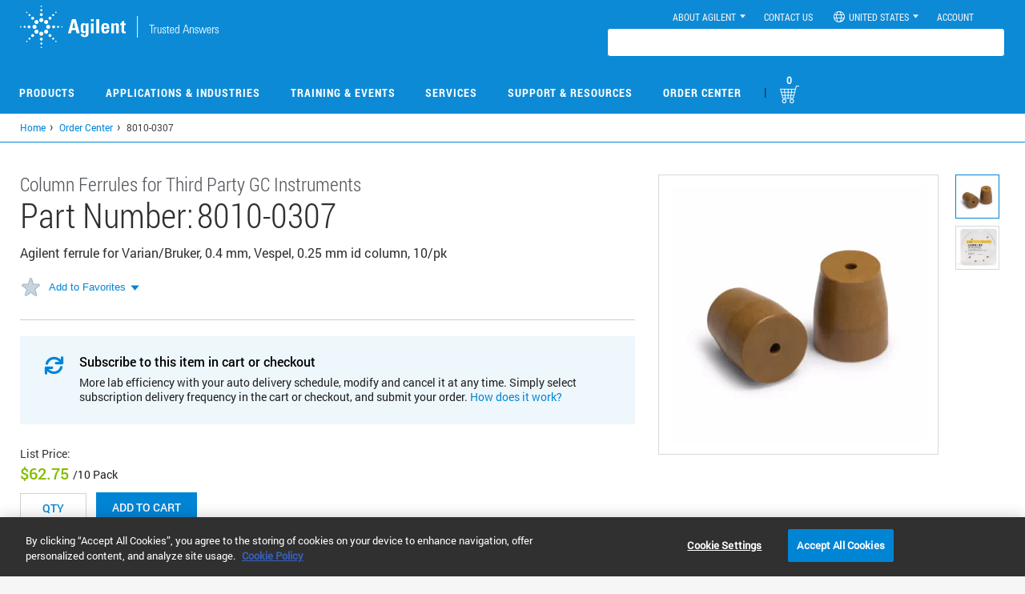

--- FILE ---
content_type: text/html; charset=UTF-8
request_url: https://www.agilent.com/common/prdDetailSrchJSON.jsp?catalogIds=8010-0307
body_size: -101
content:
{"8010-0307":{"partUnit":"10/pk","listPrice":"62.75 USD","yourPrice":"0.00 USD","errorMessage":"","stockAvailability":"In Stock","productEntitlement":false,"productEnabled":true,"enableQuoteOption":false,"stockAvailabilityDate":"","productLine":"58"}}

--- FILE ---
content_type: text/css
request_url: https://tags.srv.stackadapt.com/sa.css
body_size: -11
content:
:root {
    --sa-uid: '0-936ebedf-5644-5415-470e-a5f8db495d29';
}